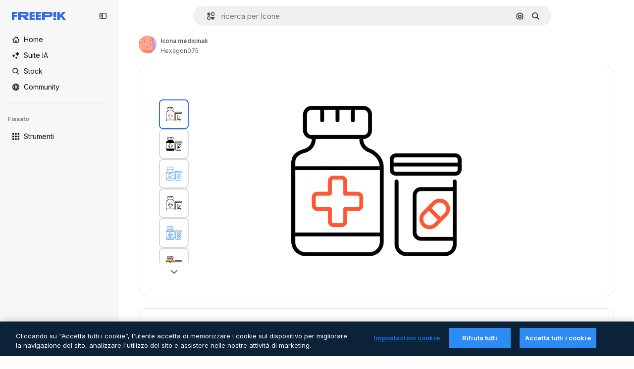

--- FILE ---
content_type: text/javascript
request_url: https://static.cdnpk.net/_next/static/chunks/pages/icon/%5Bcode%5D-a527b7627874de3d.js
body_size: 317
content:
!function(){try{var n="undefined"!=typeof window?window:"undefined"!=typeof global?global:"undefined"!=typeof self?self:{},e=(new n.Error).stack;e&&(n._sentryDebugIds=n._sentryDebugIds||{},n._sentryDebugIds[e]="f4d79296-5e1e-46fa-b7cb-ba9dda6aca89",n._sentryDebugIdIdentifier="sentry-dbid-f4d79296-5e1e-46fa-b7cb-ba9dda6aca89")}catch(n){}}(),(self.webpackChunk_N_E=self.webpackChunk_N_E||[]).push([[5471,5050,1350,6329,6473,7967,8454],{67456:function(n,e,t){(window.__NEXT_P=window.__NEXT_P||[]).push(["/icon/[code]",function(){return t(95285)}])},95285:function(n,e,t){"use strict";t.r(e),t.d(e,{__N_SSG:function(){return u},default:function(){return d.Z}});var d=t(62465),u=!0}},function(n){n.O(0,[8058,679,5817,5357,6324,1066,8538,1633,5403,9856,7763,7329,3137,825,7540,7301,5048,9762,525,7941,3804,6422,528,7450,2509,2888,9774,179],function(){return n(n.s=67456)}),_N_E=n.O()}]);